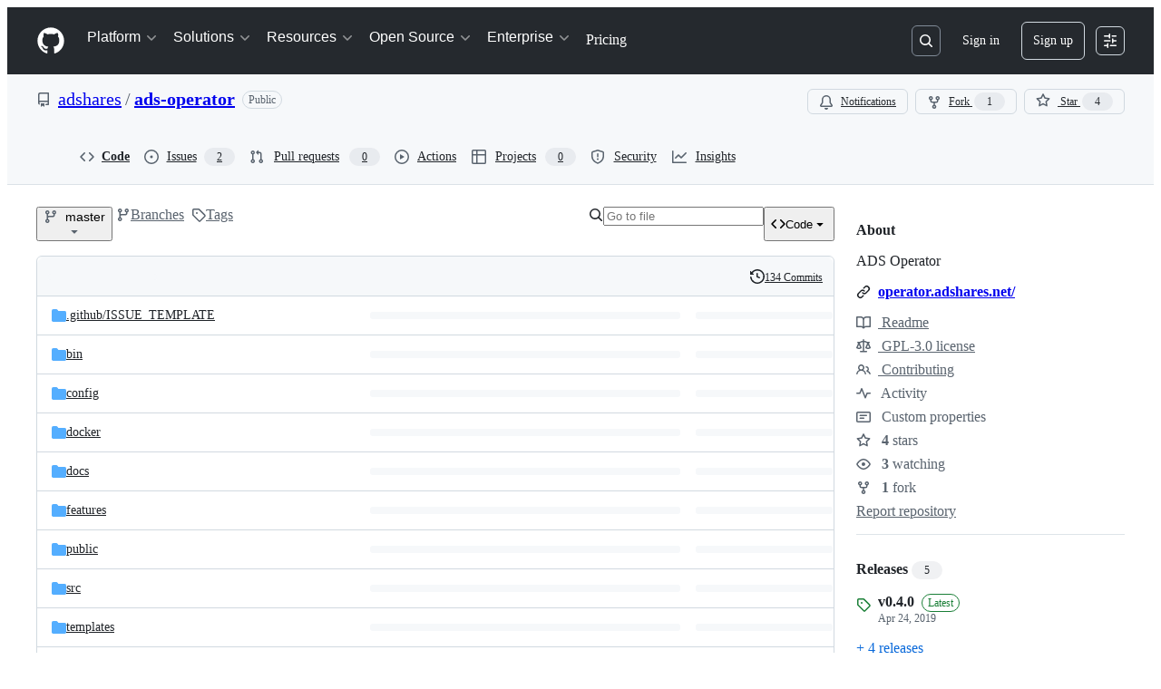

--- FILE ---
content_type: image/svg+xml
request_url: https://camo.githubusercontent.com/1ea9780ef9f43dd6aa79d1bb473c534fce5a70ffdd66ea70310f59bd2f29137f/68747470733a2f2f736f6e6172636c6f75642e696f2f6170692f70726f6a6563745f6261646765732f6d6561737572653f70726f6a6563743d61647368617265732d6164732d6f70657261746f72266d65747269633d616c6572745f737461747573
body_size: 169
content:
<svg xmlns="http://www.w3.org/2000/svg" height="20" width="110">
    <!-- ERROR -->
    <linearGradient id="b" x2="0" y2="100%">
        <stop offset="0" stop-color="#bbb" stop-opacity=".1"/>
        <stop offset="1" stop-opacity=".1"/>
    </linearGradient>
    <clipPath id="a">
        <rect width="110" height="20" rx="3" fill="#fff"/>
    </clipPath>
    <g clip-path="url(#a)">
        <rect fill="#e05d44" height="20" width="110"/>
        <rect fill="url(#b)" height="20" width="110"/>
    </g>
    <g fill="#fff" font-family="DejaVu Sans,Verdana,Geneva,sans-serif" font-size="11" text-anchor="left">
        <text x="4" y="15" fill="#010101" fill-opacity=".3">Project not found</text>
        <text x="4" y="14">Project not found</text>
    </g>
</svg>

--- FILE ---
content_type: image/svg+xml
request_url: https://camo.githubusercontent.com/77db0e06665eed17d27dea11e5ea719ad3d1fe4e387e2da0cb0dbc328b5405e2/68747470733a2f2f61647368617265732e6e65742f6c6f676f732f6164732e737667
body_size: 353
content:
<?xml version="1.0" encoding="UTF-8"?>
<svg xmlns="http://www.w3.org/2000/svg" viewBox="0 0 453.59 362.96">
  <path d="M362.89,0V98.46c-14.19-5.03-29.46-7.75-45.34-7.75-30.72,0-59.09,10.19-81.88,27.4,23.12,21.14,39.47,49.65,45.39,81.75,8.26-11.16,21.5-18.4,36.49-18.4,25.07,0,45.34,20.32,45.34,45.34s-20.3,45.39-45.34,45.39c-14.99,0-28.23-7.23-36.49-18.4-5.57-7.54-8.85-16.86-8.85-26.97,0-40.29-17.5-76.5-45.39-101.39-2.82-2.56-5.8-5-8.83-7.29-22.78-17.22-51.14-27.4-81.88-27.4C60.92,90.75,0,151.7,0,226.86s60.92,136.1,136.1,136.1c30.72,0,59.09-10.19,81.88-27.35-23.12-21.19-39.47-49.68-45.39-81.78-8.26,11.16-21.53,18.42-36.49,18.42-25.07,0-45.39-20.32-45.39-45.39s20.32-45.34,45.39-45.34c14.93,0,28.23,7.26,36.49,18.42,5.57,7.54,8.85,16.83,8.85,26.92,0,40.29,17.5,76.52,45.34,101.44,2.85,2.56,5.8,5,8.85,7.29,22.78,17.19,51.14,27.35,81.88,27.35,15.91,0,31.18-2.72,45.34-7.75,52.83-18.65,90.73-69.08,90.73-128.35V.02h-90.73l.02-.02h0Z" style="fill: #ff414d;"/>
</svg>